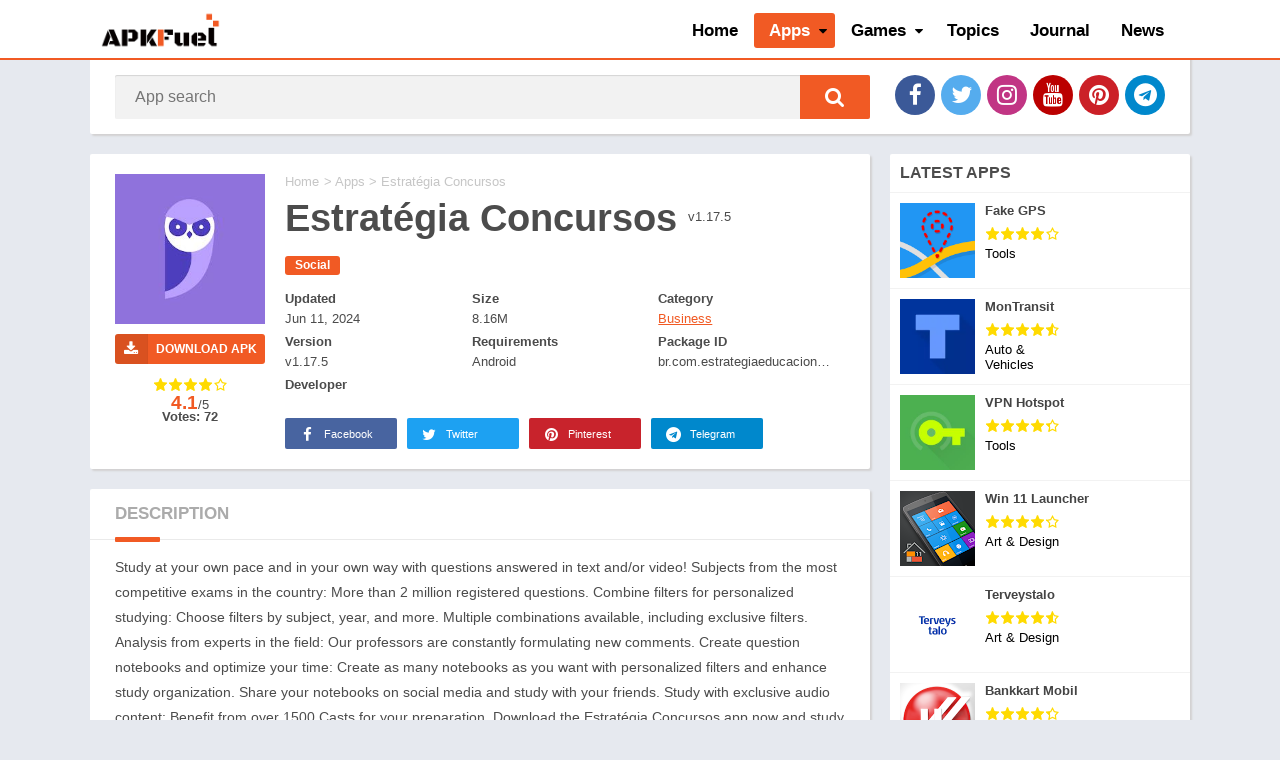

--- FILE ---
content_type: text/html; charset=UTF-8
request_url: https://apkfuel.com/apps/business/21740
body_size: 9615
content:
<!DOCTYPE html>
<html lang="en">
  <head>
    <meta charset="UTF-8" />
    <meta http-equiv="X-UA-Compatible" content="IE=edge" />
    <meta name="viewport" content="width=device-width, initial-scale=1" />
    <link rel="preload" href="https://apkfuel.com/public2/css/font-awesome.min.css" as="style" />
    <link type="text/css" rel="stylesheet" href="https://apkfuel.com/public2/css/font-awesome.min.css" />
    <title>Estratégia Concursos Android APK Download Free - APKFuel</title>
    <meta name="keywords" content="Estratégia Concursos Android APK Download Free" />
    <meta name="description" content="Study at your own pace and in your own way with questions answered in text and/or video! Subjects from the most competitive exams in the country: More than 2 million registered questions. Combine filters for personalized studying: Choose filters by subject, year, and more. Multiple combinations available, including exclusive filters. Analysis from experts in the field: Our professors are constantly formulating new comments. Create question notebooks and optimize your time: Create as many notebooks as you want with personalized filters and enhance study organization. Share your notebooks on social media and study with your friends. Study with exclusive audio content: Benefit from over 1500 Casts for your preparation. Download the Estratégia Concursos app now and study with the top-scorers in public exams in Brazil! If you want, contact us at contato@estrategiaconcursos.com.br." />
    <meta property="og:site_name" content="apkfuel.com" />
    <meta property="og:title" content="Estratégia Concursos Android APK Download Free- APKFuel" />
            <script type="da758c4e8d54de57a93c1e9d-text/javascript">var pdata = { "classify": "2", "type": "8", "dlink": "" }</script>

    <link rel="stylesheet" id="style-css" href="https://apkfuel.com/public2/css/game-detail.css" type="text/css" media="all" />
    <script type="da758c4e8d54de57a93c1e9d-text/javascript" src="https://apkfuel.com/public2/js/jquery1.9.1.min.js"></script>
    <meta property="og:url" content="https://apkfuel.com/apps/business/21740" />
    <meta property="og:type" content="website" />
    <meta name="renderer" content="webkit" />
    <link rel="preconnect" href="https://img.apkfuel.com">
    <link rel="dns-prefetch" href="https://img.apkfuel.com">
    <link rel="preconnect" href="https://www.googletagmanager.com">
    <link rel="dns-prefetch" href="https://www.googletagmanager.com">
    <link rel="preconnect" href="https://analytics.google.com">
    <link rel="dns-prefetch" href="https://analytics.google.com">
    <link rel="preload" href="https://apkfuel.com/public2/css/app.css" as="style" />
    <link rel="preload" href="https://apkfuel.com/public2/css/game-detail.css" as="style" />
    <link rel="preload" href="https://apkfuel.com/public2/js/jquery.min.js" as="script" />
    <link rel="canonical" href="https://apkfuel.com/apps/business/21740" />
    <link rel="alternate" href="https://apkfuel.com/apps/business/21740" hreflang="en" />
    <link rel="shortcut icon" href="https://apkfuel.com/public2/images/favicon.ico" />
    <script type="da758c4e8d54de57a93c1e9d-text/javascript">
        var BaseUrl = "https://apkfuel.com/";
        var base_url = "https://apkfuel.com/";
    </script>
    <script src="https://apkfuel.com/public2/js/jquery.min.js" type="da758c4e8d54de57a93c1e9d-text/javascript"></script>

    <script type="application/ld+json">
        {
            "@context": "http://schema.org",
            "@type": "WebSite",
            "name": "APKFuel",
            "url": "https://apkfuel.com/",
            "potentialAction": {
                "@type": "SearchAction",
                "target": "https://apkfuel.com/search?q={search_term_string}",
                "query-input": "required name=search_term_string"
            }
        }
    </script>
    <script async src="https://pagead2.googlesyndication.com/pagead/js/adsbygoogle.js?client=ca-pub-5172919023897490" crossorigin="anonymous" type="da758c4e8d54de57a93c1e9d-text/javascript"></script>    <script src="https://apkfuel.com/public2/js/LetterAvatar.js" type="da758c4e8d54de57a93c1e9d-text/javascript"></script>
    <script src="https://apkfuel.com/public2/js/detailIndex.js" type="da758c4e8d54de57a93c1e9d-text/javascript"></script>
    <script type="application/ld+json">
      {
        "@context": "https://schema.org",
        "@type": "BreadcrumbList",
        "itemListElement": [
          {
            "@type": "ListItem",
            "position": 1,
            "name": "Home",
            "item": "https://apkfuel.com"
          },
          {
            "@type": "ListItem",
            "position": 2,
            "name": "Apps",
            "item": "https://apkfuel.com/apps"
          },
          {
            "@type": "ListItem",
            "position": 3,
            "name": "Estratégia Concursos",
            "item": "https://apkfuel.com/apps/business/21740"
          }
        ]
      }
    </script>
    <script type="application/ld+json">
      {
        "@context": "http://schema.org",
        "@type": "MobileApplication",
        "name": "Estratégia Concursos",
        "image": "https://img.apkfuel.com/upload/202404/10/56c570cu4gLdBrs.jpg",
        "datePublished": "2024-06-11",
        "applicationCategory": "Productivity",
        "operatingSystem": "Android",
        "screenshot": "https://img.apkfuel.com/upload/202406/11/7bdedlih4DPcVEb.jpg",
        "softwareVersion": "1.17.5",
        "aggregateRating": {
          "@type": "AggregateRating",
          "ratingValue": "4.1",
          "ratingCount": "72"
        },
        "offers": {
          "@type": "Offer",
          "price": "0.00",
          "priceCurrency": "USD"
        }
      }
    </script>
    <style>
      html a,
      html #header nav .menu > li.menu-item-has-children > .sub-menu::before,
      html .section .bloque-blog a.title:hover,
      html .section.blog .bloques li a.title:hover,
      html .aplication-single .box .entry a,
      html .aplication-single .box .box-content a,
      html .aplication-page .box .entry a,
      html .aplication-single .rating-average b,
      html .ratingBoxMovil .rating-average b,
      html #comments ol.comment-list .comment .comment-body .reply a,
      html .aplication-single .data-app span a,
      html .section .bloque-app-second .title:hover,
      html #wp-calendar td a,
      html .relacionados .bloque-app a:hover .title,
      html .trackback a,
      html .pingback a,
      html .pxtd h3 i,
      html .spinvt .snt {
        color: #f15a24;
      }
      html #header nav ul li.current-menu-item a,
      html #header nav .menu > li > a::before,
      html #header nav .menu > li.beforeactive > a::before,
      html #menu-mobile ul li a:hover,
      html body.nav_res #header nav ul.menu.active li a:hover,
      html body.nav_res #header nav ul.menu.active li a:hover i::before,
      html #subheader #searchBox form button,
      html #subheader.np #searchBox form button,
      html #subheader .np .social li a,
      html .pagination .page-numbers.current,
      html .pagination a.page-numbers:hover,
      html .section.blog .pagination .page-numbers.current,
      html .section.blog .pagination a.page-numbers:hover,
      html .section.blog .bloques li .excerpt .readmore a,
      html .section a.more,
      html .aplication-single .s2 .meta-cats a,
      html .downloadAPK:not(.danv):not(.t),
      html .aplication-single .readmore,
      html .aplication-single .etiquetas a,
      html .aplication-single .box h2.box-title::after,
      html .aplication-single .box h3.box-title::after,
      html .aplication-page .box h1.box-title::after,
      html h1.box-title::after,
      html .box #reply-title::after,
      html .box .comments-title::after,
      html #slideimages .si-prev i,
      html #slideimages .si-next i,
      html #comments input[type="submit"],
      html .widget.widget_tag_cloud a,
      html .widget .search-form input[type="submit"],
      html .widget .wp-block-search .wp-block-search__button,
      html main .error404 form button,
      html .ratingBoxMovil button,
      html #slideimages .px-prev i,
      html #slideimages .px-next i,
      html .section.blog .pagination .current,
      html .section.blog .pagination a:hover,
      html #box-report input[type="submit"],
      #main-site .error404 form button,
      html .section .bloque-app a::after,
      html .bld_,
      html #backtotop,
      html #dasl:not([disabled]),
      html .sdl-bar div {
        background: #f15a24;
      }
      html ::-webkit-scrollbar-thumb {
        background: #f15a24;
      }
      html #header,
      html #header nav .menu > li.menu-item-has-children > .sub-menu::before,
      html #subheader,
      html .section .bloque-app a::before,
      html .section .bloque-app-second,
      html #footer,
      html .bld_ico,
      html .bloque-blog,
      html .spinvt .snv {
        border-color: #f15a24;
      }
      html .loading {
        border-top-color: #f15a24;
      }
      html .section .bloque-app .px-postmeta {
        border-bottom-color: #f15a24;
      }
      html .spinvt .snv {
        border-right-color: transparent;
      }
      html .loading,
      html .g-recaptcha::before {
        border-top-color: #f15a24;
      }
    </style>
  </head>
  <body
    class="single"
  >

    <style>
    #header nav a{
        font-size: 17px!important;
    }
</style>
<div class="wrapper-page">
    <div id="menu-mobile" style="display:none;">
        <ul id="menu-main-menue" class="menu">
            <li  class="menu-item  ">
                <a href="/">Home</a>
            </li>
            <li  class="menu-item  current-menu-item menu-item-has-children "><a href="/apps" aria-current="page">Apps</a>
                <ul class="sub-menu">
                                        <li class="menu-item  "><a href="/apps/art_and_design/12-1-1">Art & Design</a></li>
                                        <li class="menu-item  "><a href="/apps/auto_and_vehicles/7-1-1">Auto & Vehicles</a></li>
                                        <li class="menu-item  "><a href="/apps/beauty/7-1-1">Beauty</a></li>
                                        <li class="menu-item  "><a href="/apps/books_and_reference/9-1-1">Books & Reference</a></li>
                                        <li class="menu-item  "><a href="/apps/business/8-1-1">Business</a></li>
                                        <li class="menu-item  "><a href="/apps/comics/9-1-1">Comics</a></li>
                                        <li class="menu-item  "><a href="/apps/communication/1-1-1">Communication</a></li>
                                        <li class="menu-item  "><a href="/apps/dating/1-1-1">Dating</a></li>
                                        <li class="menu-item  "><a href="/apps/education/12-1-1">Education</a></li>
                                        <li class="menu-item  "><a href="/apps/entertainment/12-1-1">Entertainment</a></li>
                                        <li class="menu-item  "><a href="/apps/events/12-1-1">Events</a></li>
                                        <li class="menu-item  "><a href="/apps/finance/13-1-1">Finance</a></li>
                                        <li class="menu-item  "><a href="/apps/food_and_drink/7-1-1">Food & Drink</a></li>
                                        <li class="menu-item  "><a href="/apps/health_and_fitness/7-1-1">Health & Fitness</a></li>
                                        <li class="menu-item  "><a href="/apps/house_and_home/7-1-1">House & Home</a></li>
                                        <li class="menu-item  "><a href="/apps/libraries_and_demo/8-1-1">Libraries & Demo</a></li>
                                        <li class="menu-item  "><a href="/apps/lifestyle/7-1-1">Lifestyle</a></li>
                                        <li class="menu-item  "><a href="/apps/maps_and_navigation/5-1-1">Maps & Navigation</a></li>
                                        <li class="menu-item  "><a href="/apps/medical/7-1-1">Medical</a></li>
                                        <li class="menu-item  "><a href="/apps/music_and_audio/6-1-1">Music & Audio</a></li>
                                        <li class="menu-item  "><a href="/apps/editor/6-1-1">Editor's Choice</a></li>
                                        <li class="menu-item  "><a href="/apps/news_and_magazines/9-1-1">News & Magazines</a></li>
                                        <li class="menu-item  "><a href="/apps/parenting/12-1-1">Parenting</a></li>
                                        <li class="menu-item  "><a href="/apps/personalization/4-1-1">Personalization</a></li>
                                        <li class="menu-item  "><a href="/apps/photography/10-1-1">Photography</a></li>
                                        <li class="menu-item  "><a href="/apps/productivity/8-1-1">Productivity</a></li>
                                        <li class="menu-item  "><a href="/apps/shopping/11-1-1">Shopping</a></li>
                                        <li class="menu-item  "><a href="/apps/social/1-1-1">Social</a></li>
                                        <li class="menu-item  "><a href="/apps/sports/7-1-1">Sports</a></li>
                                        <li class="menu-item  "><a href="/apps/tools/2-1-1">Tools</a></li>
                                        <li class="menu-item  "><a href="/apps/travel_and_local/5-1-1">Travel & Local</a></li>
                                        <li class="menu-item  "><a href="/apps/weather/7-1-1">Weather</a></li>
                                        <li class="menu-item  "><a href="/apps/video_players_and_editors/6-1-1">Video Players & Editors</a></li>
                                    </ul>
            </li>
            <li  class="menu-item  menu-item-has-children "><a href="/games">Games</a>
                <ul class="sub-menu">
                                        <li class="menu-item  "><a href="/games/action/2-1-1">Action</a></li>
                                        <li class="menu-item  "><a href="/games/adventure/4-1-1">Adventure</a></li>
                                        <li class="menu-item  "><a href="/games/arcade/3-1-1">Arcade</a></li>
                                        <li class="menu-item  "><a href="/games/board/6-1-1">Board</a></li>
                                        <li class="menu-item  "><a href="/games/card/6-1-1">Card</a></li>
                                        <li class="menu-item  "><a href="/games/casino/6-1-1">Casino</a></li>
                                        <li class="menu-item  "><a href="/games/casual/11-1-1">Casual</a></li>
                                        <li class="menu-item  "><a href="/games/educational/3-1-1">Educational</a></li>
                                        <li class="menu-item  "><a href="/games/music/7-1-1">Music</a></li>
                                        <li class="menu-item  "><a href="/games/word/3-1-1">Word</a></li>
                                        <li class="menu-item  "><a href="/games/popular_games/3-1-1">Popular Games</a></li>
                                        <li class="menu-item  "><a href="/games/puzzle/3-1-1">Puzzle</a></li>
                                        <li class="menu-item  "><a href="/games/racing/9-1-1">Racing</a></li>
                                        <li class="menu-item  "><a href="/games/role_playing/1-1-1">Role Playing</a></li>
                                        <li class="menu-item  "><a href="/games/simulation/8-1-1">Simulation</a></li>
                                        <li class="menu-item  "><a href="/games/strategy/5-1-1">Strategy</a></li>
                                        <li class="menu-item  "><a href="/games/trivia/3-1-1">Trivia</a></li>
                                    </ul>
            </li>

            <li  class="menu-item  ">
                <a href="/topic">Topics</a>
            </li>

                        <li  class="menu-item  ">
                <a href="https://apkfuel.com/journal/">Journal</a>
            </li>
                        <li class="menu-item   "><a href="/news">News</a></li>

            <li>
                <ul class="social">
                    <li>
                        <a href="https://facebook.com/apkfuel/" class="facebook" title="Facebook" target="_blank" rel="nofollow">
                            <i class="fa fa-facebook" aria-hidden="true"></i>
                        </a>
                    </li>
                    <li>
                        <a href="https://twitter.com/apkfuel" class="twitter" title="Twitter" target="_blank" rel="nofollow">
                            <i class="fa fa-twitter" aria-hidden="true"></i>
                        </a>
                    </li>
                    <li>
                        <a href="#" class="instagram" title="Instagram" target="_blank" rel="nofollow">
                            <i class="fa fa-instagram" aria-hidden="true"></i>
                        </a>
                    </li>
                    <li>
                        <a href="https://www.youtube.com/c/APKFuel" class="youtube" title="YouTube" target="_blank" rel="nofollow"><i class="fa fa-youtube" aria-hidden="true"></i>
                        </a>
                    </li>
                    <li>
                        <a href="https://www.pinterest.com/APKFuel_Dot_Com/" class="pinterest" title="Pinterest" target="_blank" rel="nofollow">
                            <i class="fa fa-pinterest" aria-hidden="true"></i>
                        </a>
                    </li>
                    <li>
                        <a href="#" class="telegram" title="Telegram" target="_blank" rel="nofollow">
                            <i class="fa fa-telegram" aria-hidden="true"></i>
                        </a>
                    </li>
                </ul>
            </li>
        </ul>
    </div>
    <div class="wrapper-inside">
        <header id="header">
            <div class="container">
                <div class="logo">
                    <a href="https://apkfuel.com"><img src="https://apkfuel.com/public2/images/APKFuel-Logo.png" alt="APKFuel" width="272" height="90"></a>
                </div>
                <nav class="menu-main-menue-container">
                    <div class="menu-open"><i class="fa fa-bars" aria-hidden="true"></i></div>
                    <ul  class="menu">
                        <li class="menu-item    menu-item-home "><a href="/">Home</a></li>
                        <li class="menu-item  current-menu-item  menu-item-has-children "><a href="/apps" aria-current="page">Apps</a>
                            <ul class="sub-menu">
                                                                <li class="menu-item  "><a href="/apps/art_and_design/12-1-1">Art & Design</a></li>
                                                                <li class="menu-item  "><a href="/apps/auto_and_vehicles/7-1-1">Auto & Vehicles</a></li>
                                                                <li class="menu-item  "><a href="/apps/beauty/7-1-1">Beauty</a></li>
                                                                <li class="menu-item  "><a href="/apps/books_and_reference/9-1-1">Books & Reference</a></li>
                                                                <li class="menu-item  "><a href="/apps/business/8-1-1">Business</a></li>
                                                                <li class="menu-item  "><a href="/apps/comics/9-1-1">Comics</a></li>
                                                                <li class="menu-item  "><a href="/apps/communication/1-1-1">Communication</a></li>
                                                                <li class="menu-item  "><a href="/apps/dating/1-1-1">Dating</a></li>
                                                                <li class="menu-item  "><a href="/apps/education/12-1-1">Education</a></li>
                                                                <li class="menu-item  "><a href="/apps/entertainment/12-1-1">Entertainment</a></li>
                                                                <li class="menu-item  "><a href="/apps/events/12-1-1">Events</a></li>
                                                                <li class="menu-item  "><a href="/apps/finance/13-1-1">Finance</a></li>
                                                                <li class="menu-item  "><a href="/apps/food_and_drink/7-1-1">Food & Drink</a></li>
                                                                <li class="menu-item  "><a href="/apps/health_and_fitness/7-1-1">Health & Fitness</a></li>
                                                                <li class="menu-item  "><a href="/apps/house_and_home/7-1-1">House & Home</a></li>
                                                                <li class="menu-item  "><a href="/apps/libraries_and_demo/8-1-1">Libraries & Demo</a></li>
                                                                <li class="menu-item  "><a href="/apps/lifestyle/7-1-1">Lifestyle</a></li>
                                                                <li class="menu-item  "><a href="/apps/maps_and_navigation/5-1-1">Maps & Navigation</a></li>
                                                                <li class="menu-item  "><a href="/apps/medical/7-1-1">Medical</a></li>
                                                                <li class="menu-item  "><a href="/apps/music_and_audio/6-1-1">Music & Audio</a></li>
                                                                <li class="menu-item  "><a href="/apps/editor/6-1-1">Editor's Choice</a></li>
                                                                <li class="menu-item  "><a href="/apps/news_and_magazines/9-1-1">News & Magazines</a></li>
                                                                <li class="menu-item  "><a href="/apps/parenting/12-1-1">Parenting</a></li>
                                                                <li class="menu-item  "><a href="/apps/personalization/4-1-1">Personalization</a></li>
                                                                <li class="menu-item  "><a href="/apps/photography/10-1-1">Photography</a></li>
                                                                <li class="menu-item  "><a href="/apps/productivity/8-1-1">Productivity</a></li>
                                                                <li class="menu-item  "><a href="/apps/shopping/11-1-1">Shopping</a></li>
                                                                <li class="menu-item  "><a href="/apps/social/1-1-1">Social</a></li>
                                                                <li class="menu-item  "><a href="/apps/sports/7-1-1">Sports</a></li>
                                                                <li class="menu-item  "><a href="/apps/tools/2-1-1">Tools</a></li>
                                                                <li class="menu-item  "><a href="/apps/travel_and_local/5-1-1">Travel & Local</a></li>
                                                                <li class="menu-item  "><a href="/apps/weather/7-1-1">Weather</a></li>
                                                                <li class="menu-item  "><a href="/apps/video_players_and_editors/6-1-1">Video Players & Editors</a></li>
                                                            </ul>
                        </li>
                        <li class="menu-item   menu-item-has-children ">
                            <a href="/games">Games</a>
                            <ul class="sub-menu">
                                                                <li class="menu-item  "><a href="/games/action/2-1-1">Action</a></li>
                                                                <li class="menu-item  "><a href="/games/adventure/4-1-1">Adventure</a></li>
                                                                <li class="menu-item  "><a href="/games/arcade/3-1-1">Arcade</a></li>
                                                                <li class="menu-item  "><a href="/games/board/6-1-1">Board</a></li>
                                                                <li class="menu-item  "><a href="/games/card/6-1-1">Card</a></li>
                                                                <li class="menu-item  "><a href="/games/casino/6-1-1">Casino</a></li>
                                                                <li class="menu-item  "><a href="/games/casual/11-1-1">Casual</a></li>
                                                                <li class="menu-item  "><a href="/games/educational/3-1-1">Educational</a></li>
                                                                <li class="menu-item  "><a href="/games/music/7-1-1">Music</a></li>
                                                                <li class="menu-item  "><a href="/games/word/3-1-1">Word</a></li>
                                                                <li class="menu-item  "><a href="/games/popular_games/3-1-1">Popular Games</a></li>
                                                                <li class="menu-item  "><a href="/games/puzzle/3-1-1">Puzzle</a></li>
                                                                <li class="menu-item  "><a href="/games/racing/9-1-1">Racing</a></li>
                                                                <li class="menu-item  "><a href="/games/role_playing/1-1-1">Role Playing</a></li>
                                                                <li class="menu-item  "><a href="/games/simulation/8-1-1">Simulation</a></li>
                                                                <li class="menu-item  "><a href="/games/strategy/5-1-1">Strategy</a></li>
                                                                <li class="menu-item  "><a href="/games/trivia/3-1-1">Trivia</a></li>
                                                            </ul>
                        </li>
                        <li class="menu-item   "><a href="/topic">Topics</a></li>
                           <li class="menu-item  "><a href="https://apkfuel.com/journal/">Journal</a></li>                        <li class="menu-item   "><a href="/news">News</a></li>

                    </ul>
                </nav>
            </div>
        </header>

        <div id="subheader" class="np">
            <div id="searchBox">
                <form action="https://apkfuel.com/search">
                    <input type="text" name="q" placeholder="App search" required autocomplete="off" id="sbinput">
                    <button type="submit" role="button" aria-label="Search" title="App search"><i class="fa fa-search" aria-hidden="true"></i></button>
                </form>
                <ul></ul>
            </div>
            <ul class="social">
                <li>
                    <a href="https://facebook.com/apkfuel/" class="facebook" title="Facebook" target="_blank" rel="nofollow">
                        <i class="fa fa-facebook" aria-hidden="true"></i>
                    </a>
                </li>
                <li>
                    <a href="https://twitter.com/apkfuel" class="twitter" title="Twitter" target="_blank" rel="nofollow">
                        <i class="fa fa-twitter" aria-hidden="true"></i>
                    </a>
                </li>
                <li>
                    <a href="#" class="instagram" title="Instagram" target="_blank" rel="nofollow">
                        <i class="fa fa-instagram" aria-hidden="true"></i>
                    </a>
                </li>
                <li>
                    <a href="https://www.youtube.com/c/APKFuel" class="youtube" title="YouTube" target="_blank" rel="nofollow">
                        <i class="fa fa-youtube" aria-hidden="true"></i>
                    </a>
                </li>
                <li>
                    <a href="https://www.pinterest.com/APKFuel_Dot_Com/" class="pinterest" title="Pinterest" target="_blank" rel="nofollow">
                        <i class="fa fa-pinterest" aria-hidden="true"></i>
                    </a>
                </li>
                <li>
                    <a href="#" class="telegram" title="Telegram" target="_blank" rel="nofollow">
                        <i class="fa fa-telegram" aria-hidden="true"></i>
                    </a>
                </li>
            </ul>
        </div>    <input type="hidden" id="base_url" value="https://apkfuel.com/">
    <input type="hidden" id="id" value="21740">
    <input type="hidden" id="type" value="game">

    <main id="main-site">
      <div class="container">
        <div class="aplication-single">
          <div class="box">
            <div class="right s2">
              <ol id="breadcrumbs">
                <li><a href="https://apkfuel.com/" >Home</a></li>
                &gt;
                <a href="https://apkfuel.com/apps"  target="_blank">
                                      Apps                                  </a>
                &gt;
                Estratégia Concursos              </ol>
              <h1 class="box-title">
                Estratégia Concursos              </h1>

                v1.17.5
              <div class="clear"></div>

              <div class="meta-cats">
                <ul class="post-categories">
                                    <li>
                    <a href="https://apkfuel.com/topic/26"
                      >Social                    </a>
                  </li>
                                  </ul>
              </div>

              <!--<div class="descripcion">-->
                <!--Study at your own pace and in your own way with questions answered in text and/or video! Subjects from the most competitive exams in the country: More than 2 million registered questions. Combine filters for personalized studying: Choose filters by subject, year, and more. Multiple combinations available, including exclusive filters. Analysis from experts in the field: Our professors are constantly formulating new comments. Create question notebooks and optimize your time: Create as many notebooks as you want with personalized filters and enhance study organization. Share your notebooks on social media and study with your friends. Study with exclusive audio content: Benefit from over 1500 Casts for your preparation. Download the Estratégia Concursos app now and study with the top-scorers in public exams in Brazil! If you want, contact us at contato@estrategiaconcursos.com.br.-->
              <!--</div>-->
            </div>
            <div class="left s1">
              <div class="bloque-imagen">
                <div
                  class="image-single"
                  style="background-image: url('https://img.apkfuel.com/upload/202404/10/56c570cu4gLdBrs.jpg')"
                  title="Estratégia Concursos APK"
                >

                </div>
              </div>

              <!--<div class="downlinks downloadAPK" data-appid="21740" data-appname="Estratégia Concursos"  data-url="https://apkfuel.com/">-->
              <!--<a href="javascript:;" class="android" style="display:none;"><i></i>-->
              <!--Download for Android-->
              <!--</a>-->
              <!--<a href="javascript:;" class="ios" style="display:none;"><i></i>-->
              <!--Download for iOS-->
              <!--</a>-->
              <!--<a href="javascript:;" class="pc" style="display:none;"><i></i>-->
              <!---->
              <!--</a>-->
              <!--<a href="javascript:;" class="no" style="display:none;">-->
              <!--No download yet-->
              <!--&gt;-->
              <!--</a>-->

              <!--</div>-->

              <a
                data-appid="21740"
                data-url="https://apkfuel.com/"
                href="https://apkfuel.com/downloads/21740"
                class="downloadAPK"
                rel="nofollow"
                title="Download APK"
                ><i class="fa fa-download"></i
                >DOWNLOAD APK              </a>

              <div class="box-rating" >
                <span class="rating">
                  <span class="ratings-click" title="">
                    <span class="rating-click r1" data-count="1"></span>
                    <span class="rating-click r2" data-count="2"></span>
                    <span class="rating-click r3" data-count="3"></span>
                    <span class="rating-click r4" data-count="4"></span>
                    <span class="rating-click r5" data-count="5"></span>
                  </span>
                  <span class="stars" style="width:82%"></span>
                  <span class="rating-average"><b>4.1</b>/5</span>
                </span>
                <span class="rating-text">Votes: 72</span>
                <!-- 总评分数 -->
              </div>
            </div>
            <div class="right s2">
              <div class="box-data-app">
                <div class="left data-app">
                  <span><b>Updated</b><br />Jun 11, 2024</span>
                  <span><b>Size</b><br />8.16M</span>
                  <span><b> Category</b><br /><a href="https://apkfuel.com/apps/business/8-1-1">Business</a></span>
                  <!--<span><b>Tags</b><br />Social</span>-->
                  <span><b>Version</b><br />v1.17.5</span>
                  <span><b>Requirements</b><br />Android </span>
                  <span><b>Package ID</b><br />br.com.estrategiaeducacional.concursos</span>                  <span><b>Developer</b><br /></span>
                  <!--<span><b>Votes</b><br />72</span>-->
                  <!--<span><b>Language</b><br />English</span>-->
                </div>
              </div>
            </div>
            <div class="right s2 box-social">
              <ul class="botones_sociales color">
                <li>
                  <a
                    href="javascript:void(0)"
                    data-href="http://www.facebook.com/sharer/sharer.php?u=https://apkfuel.com/mad-survivor-arid-warfire-latest-version-android-apk-download-now/"
                    data-width="700"
                    data-height="550"
                    class="facebook"
                    rel="nofollow"
                    ><i class="fa fa-facebook" aria-hidden="true"></i>
                    Facebook</a
                  >
                </li>
                <li>
                  <a
                    href="javascript:void(0)"
                    data-href="http://www.twitter.com/share?url=Mad Survivor: Arid Warfire Latest Version Android APK &#8211; Download Now: https://apkfuel.com/mad-survivor-arid-warfire-latest-version-android-apk-download-now/"
                    data-width="645"
                    data-height="573"
                    class="twitter"
                    rel="nofollow"
                    ><i class="fa fa-twitter" aria-hidden="true"></i> Twitter</a
                  >
                </li>
                <li>
                  <a
                    href="javascript:void(0)"
                    data-href="http://pinterest.com/pin/create/button/?url=https://apkfuel.com/mad-survivor-arid-warfire-latest-version-android-apk-download-now/"
                    data-width="770"
                    data-height="573"
                    class="pinterest"
                    rel="nofollow"
                    ><i class="fa fa-pinterest" aria-hidden="true"></i>
                    Pinterest</a
                  >
                </li>
                <li class="tg">
                  <a
                    href="tg://msg_url?url=https://apkfuel.com/mad-survivor-arid-warfire-latest-version-android-apk-download-now/"
                    class="telegram"
                    rel="nofollow"
                    ><i class="fa fa-telegram" aria-hidden="true"></i>
                    Telegram</a
                  >
                </li>
                <li class="ws">
                  <a
                    href="whatsapp://send?text=Mad+Survivor%3A+Arid+Warfire+Latest+Version+Android+APK+%26%238211%3B+Download+Now%3A+https%3A%2F%2Fapkfuel.com%2Fmad-survivor-arid-warfire-latest-version-android-apk-download-now%2F"
                    data-action="share/whatsapp/share"
                    class="whatsapp"
                    rel="nofollow"
                    ><i class="fa fa-whatsapp" aria-hidden="true"></i>
                    Whatsapp</a
                  >
                </li>
              </ul>
            </div>
          </div>
          <div id="box-report" class="box">
            <div class="box-content">
              <a href="javascript:void(0)" class="close-report"
                ><i class="fa fa-close"></i
              ></a>
              <div class="br-title">Report this app</div>
              <form>
                <label
                  ><input
                    type="radio"
                    name="report-opt"
                    value="1"
                    checked
                    required
                  />
                  <span>Download links do not work</span></label
                ><label
                  ><input type="radio" name="report-opt" value="2" />
                  <span>There is a new version</span></label
                ><label
                  ><input type="radio" name="report-opt" value="3" />
                  <span>Others</span></label
                >
                <p>
                  <textarea
                    placeholder="Detail report (Optional)"
                    name="report-details"
                    spellcheck="off"
                  ></textarea>
                </p>
                <p>
                  <input
                    type="email"
                    name="report-email"
                    required
                    spellcheck="off"
                    placeholder="Email *"
                    style="width: 100%"
                  />
                </p>
                <p style="margin-bottom: 0">
                  <input type="submit" class="br-submit" value="Report" />
                </p>
              </form>
            </div>
          </div>

          <div id="descripcion" class="box">
            <h2 class="box-title">DESCRIPTION</h2>
            <div class="entry">
              <div class="entry-limit">
                <p>Study at your own pace and in your own way with questions answered in text and/or video! Subjects from the most competitive exams in the country: More than 2 million registered questions. Combine filters for personalized studying: Choose filters by subject, year, and more. Multiple combinations available, including exclusive filters. Analysis from experts in the field: Our professors are constantly formulating new comments. Create question notebooks and optimize your time: Create as many notebooks as you want with personalized filters and enhance study organization. Share your notebooks on social media and study with your friends. Study with exclusive audio content: Benefit from over 1500 Casts for your preparation. Download the Estratégia Concursos app now and study with the top-scorers in public exams in Brazil! If you want, contact us at contato@estrategiaconcursos.com.br.</p>
<h3>Features of Estratégia Concursos:</h3>
<p>&gt; Study at your own pace: This app allows you to study in a way that suits your needs and schedule, ensuring maximum flexibility and convenience.</p>
<p>&gt; Text and video-based answers: Get access to a variety of study materials, including text-based explanations and video tutorials, to enhance your understanding of complex topics.</p>
<p>&gt; Wide range of subjects: With over 2 million registered questions, this app covers the most competitive exams in the country, ensuring you have access to a comprehensive study resource.</p>
<p>&gt; Personalized study filters: Customize your study experience by selecting filters based on subjects, years, and more. This app allows you to combine multiple filters, including exclusive exclusion filters, giving you tailored study materials.</p>
<p>&gt; Expert analysis: Benefit from insights provided by experienced teachers, who constantly formulate new comments and explanations to help you tackle challenging questions with confidence.</p>
<p>&gt; Organize your study materials: Create multiple question notebooks with personalized filters to maximize your study efficiency. Share your notebooks on social media and collaborate with friends, making studying a collaborative and enjoyable experience.</p>
<h3>Conclusion:</h3>
<p>Take control of your exam preparation with the Estratégia Concursos app. Join the ranks of top-scorers in public exams in Brazil by downloading the app today. For inquiries, reach out to us at contato@estrategiaconcursos.com.br and unlock your path to success.</p>              </div>
            </div>
          </div>
                    <div class="box imagenes">
            <h2 class="box-title">IMAGES</h2>
            <div
              id="slideimages"
              class="px-carousel"
              data-title="Mad Survivor: Arid Warfire Latest Version Android APK &#8211; Download Now"
            >
              <div class="px-carousel-nav disabled">
                <button
                  type="button"
                  class="px-prev disabled"
                  aria-label="Previous Page"
                >
                  <i class="fa fa-angle-left" aria-hidden="true"></i></button
                ><button
                  type="button"
                  class="px-next disabled"
                  aria-label="next page"
                >
                  <i class="fa fa-angle-right" aria-hidden="true"></i>
                </button>
              </div>
              <div class="px-carousel-wrapper">
                <div class="px-carousel-container">
                  
                  <div class="px-carousel-item">
                    <img
                      src="https://img.apkfuel.com/upload/202406/11/7bdedlih4DPcVEb.jpg"
                      width="100%"
                      height="100%"
                      data-big-src="https://img.apkfuel.com/upload/202406/11/7bdedlih4DPcVEb.jpg"
                      alt="Estratégia Concursos Screenshot 1"
                    />
                  </div>

                  
                  <div class="px-carousel-item">
                    <img
                      src="https://img.apkfuel.com/upload/202406/11/e7a924u3EFYMz7K.jpg"
                      width="100%"
                      height="100%"
                      data-big-src="https://img.apkfuel.com/upload/202406/11/e7a924u3EFYMz7K.jpg"
                      alt="Estratégia Concursos Screenshot 2"
                    />
                  </div>

                  
                  <div class="px-carousel-item">
                    <img
                      src="https://img.apkfuel.com/upload/202406/11/f137eOisnY48CJb.jpg"
                      width="100%"
                      height="100%"
                      data-big-src="https://img.apkfuel.com/upload/202406/11/f137eOisnY48CJb.jpg"
                      alt="Estratégia Concursos Screenshot 3"
                    />
                  </div>

                  
                  <div class="px-carousel-item">
                    <img
                      src="https://img.apkfuel.com/upload/202406/11/287872gYrz5u6ZC.jpg"
                      width="100%"
                      height="100%"
                      data-big-src="https://img.apkfuel.com/upload/202406/11/287872gYrz5u6ZC.jpg"
                      alt="Estratégia Concursos Screenshot 4"
                    />
                  </div>

                  
                  <div class="px-carousel-item">
                    <img
                      src="https://img.apkfuel.com/upload/202406/11/2a2aaLITgQ5k1iE.jpg"
                      width="100%"
                      height="100%"
                      data-big-src="https://img.apkfuel.com/upload/202406/11/2a2aaLITgQ5k1iE.jpg"
                      alt="Estratégia Concursos Screenshot 5"
                    />
                  </div>

                                  </div>
              </div>
            </div>
          </div>
                    
          <div class="box relacionados">
            <h2 class="box-title">RELATED APPS</h2>
            <div class="bloque-apps">
              
              <div class="bloque-app">
                <a href="https://apkfuel.com/apps/art_and_design/41546"
                   title="Graphic Design & Logo Maker"
                >

                  <div class="bloque-imagen">
                    <img
                      width="150"
                      height="150"
                      src="https://img.apkfuel.com/upload/202601/20/9d352jDy651ofch.webp"
                      class="attachment-thumbnail size-thumbnail wp-post-image"
                      alt="Graphic Design & Logo Maker APK"
                      decoding="async"
                      title="Graphic Design & Logo Maker  APK"
                    />
                  </div>
                  <span class="title">
                    Graphic Design & Logo Maker                  </span>
                  <!--<span class="developer">Graphic Design & Logo Maker Free Mobile APK Downloader</span>-->
                </a>
              </div>
              
              <div class="bloque-app">
                <a href="https://apkfuel.com/apps/communication/41533"
                   title="Write SMS by Voice"
                >

                  <div class="bloque-imagen">
                    <img
                      width="150"
                      height="150"
                      src="https://img.apkfuel.com/upload/202601/19/fe96fEuUp0bcXF3.webp"
                      class="attachment-thumbnail size-thumbnail wp-post-image"
                      alt="Write SMS by Voice APK"
                      decoding="async"
                      title="Write SMS by Voice  APK"
                    />
                  </div>
                  <span class="title">
                    Write SMS by Voice                  </span>
                  <!--<span class="developer">Write SMS by Voice Download Latest Android APK</span>-->
                </a>
              </div>
              
              <div class="bloque-app">
                <a href="https://apkfuel.com/apps/photography/41517"
                   title="Dazz Cam"
                >

                  <div class="bloque-imagen">
                    <img
                      width="150"
                      height="150"
                      src="https://img.apkfuel.com/upload/202601/21/ccceeoGU8ErQseu.webp"
                      class="attachment-thumbnail size-thumbnail wp-post-image"
                      alt="Dazz Cam APK"
                      decoding="async"
                      title="Dazz Cam  APK"
                    />
                  </div>
                  <span class="title">
                    Dazz Cam                  </span>
                  <!--<span class="developer">Dazz Cam Latest Free Android APK Download</span>-->
                </a>
              </div>
              
              <div class="bloque-app">
                <a href="https://apkfuel.com/apps/art_and_design/41513"
                   title="TJoke"
                >

                  <div class="bloque-imagen">
                    <img
                      width="150"
                      height="150"
                      src="https://img.apkfuel.com/upload/202601/21/435adBd2ZKX1Vkg.jpg"
                      class="attachment-thumbnail size-thumbnail wp-post-image"
                      alt="TJoke APK"
                      decoding="async"
                      title="TJoke  APK"
                    />
                  </div>
                  <span class="title">
                    TJoke                  </span>
                  <!--<span class="developer">TJoke Free Download for Mobile App</span>-->
                </a>
              </div>
              
              <div class="bloque-app">
                <a href="https://apkfuel.com/apps/music_and_audio/41512"
                   title="Lark Player"
                >

                  <div class="bloque-imagen">
                    <img
                      width="150"
                      height="150"
                      src="https://img.apkfuel.com/upload/202601/21/0757dZrKDsufBnM.webp"
                      class="attachment-thumbnail size-thumbnail wp-post-image"
                      alt="Lark Player APK"
                      decoding="async"
                      title="Lark Player  APK"
                    />
                  </div>
                  <span class="title">
                    Lark Player                  </span>
                  <!--<span class="developer">Lark Player Latest APK Download</span>-->
                </a>
              </div>
                          </div>
          </div>
                              <div class="box">

              <h2 class="box-title">Comment</h2>
              <ul class="review">
                                <li class="review-item">
                  <div class="review-avatar">
                    <!--  -->
                    <img src="" avatar />
                  </div>
                  <div class="review-info">
                    <div class="panel-user-info-top">Felipe Barbosa</div>

                    <div class="stars">
                      <span class="score" style="width: 85%; margin-top: 6px"></span>
                    </div>

                    <div class="panel-review-content">
                      Muito bom o app, porém poderia ter a opção de resolver os cadernos criados offline, baixando no próprio app.                    </div>
                    <div class="panel-review-time j-review-time" data-ctime="1662398996">
                      Jun 14, 2024 13:27:04                    </div>
                  </div>
                </li>
                                <li class="review-item">
                  <div class="review-avatar">
                    <!--  -->
                    <img src="" avatar />
                  </div>
                  <div class="review-info">
                    <div class="panel-user-info-top">Alex S. Marco</div>

                    <div class="stars">
                      <span class="score" style="width: 85%; margin-top: 6px"></span>
                    </div>

                    <div class="panel-review-content">
                      Que lixo, meus camaradas!                    </div>
                    <div class="panel-review-time j-review-time" data-ctime="1662398996">
                      Jun 14, 2024 12:29:02                    </div>
                  </div>
                </li>
                                <li class="review-item">
                  <div class="review-avatar">
                    <!--  -->
                    <img src="" avatar />
                  </div>
                  <div class="review-info">
                    <div class="panel-user-info-top">Fernando Mota</div>

                    <div class="stars">
                      <span class="score" style="width: 85%; margin-top: 6px"></span>
                    </div>

                    <div class="panel-review-content">
                      Melhor aplucativo de questoes do mercado!                    </div>
                    <div class="panel-review-time j-review-time" data-ctime="1662398996">
                      Jun 13, 2024 13:44:43                    </div>
                  </div>
                </li>
                                <li class="review-item">
                  <div class="review-avatar">
                    <!--  -->
                    <img src="" avatar />
                  </div>
                  <div class="review-info">
                    <div class="panel-user-info-top">Lucas Sant'Anna</div>

                    <div class="stars">
                      <span class="score" style="width: 85%; margin-top: 6px"></span>
                    </div>

                    <div class="panel-review-content">
                      Deveria ter acesso total à plataforma (vídeo aulas e PDFs). O player da plataforma quer e é acessível pelo navegador não é otimizado para celular, a tela desliga e a função de maximizar não funciona direito. Deveria ser otimizado para celular.                    </div>
                    <div class="panel-review-time j-review-time" data-ctime="1662398996">
                      Jun 13, 2024 13:09:37                    </div>
                  </div>
                </li>
                                <li class="review-item">
                  <div class="review-avatar">
                    <!--  -->
                    <img src="" avatar />
                  </div>
                  <div class="review-info">
                    <div class="panel-user-info-top">Natanael</div>

                    <div class="stars">
                      <span class="score" style="width: 85%; margin-top: 6px"></span>
                    </div>

                    <div class="panel-review-content">
                      Não faz o login                    </div>
                    <div class="panel-review-time j-review-time" data-ctime="1662398996">
                      Jun 13, 2024 12:44:25                    </div>
                  </div>
                </li>
                                <li class="review-item">
                  <div class="review-avatar">
                    <!--  -->
                    <img src="" avatar />
                  </div>
                  <div class="review-info">
                    <div class="panel-user-info-top">Rafael Passos</div>

                    <div class="stars">
                      <span class="score" style="width: 85%; margin-top: 6px"></span>
                    </div>

                    <div class="panel-review-content">
                      Nossa que app lindo ! Vai ajudar muito nos estudos !                    </div>
                    <div class="panel-review-time j-review-time" data-ctime="1662398996">
                      Jun 13, 2024 01:27:18                    </div>
                  </div>
                </li>
                
              </ul>

            </div>
                  </div>
        <div id="sidebar">
          <div
            id="ultimos_posts_widget-2"
            class="widget widget_ultimos_posts_widget"
          >
            <h2 class="widget-title">Latest Apps</h2>
            <div class="widget-content">
              <ul>
                                <li>
                  <a href="https://apkfuel.com/apps/tools/41556">


                    <div class="bghover"></div>
                    <div class="bloque-imagen w75">
                      <img
                        width="240"
                        height="240"
                        src="https://img.apkfuel.com/upload/202601/22/8f068S5tDGnifcE.webp"
                        class="attachment-miniatura size-miniatura wp-post-image"
                        alt="Fake GPS APK"
                        decoding="async"
                        title="Fake GPS APK"
                      />
                    </div>
                    <div class="s2">
                      <span class="title">Fake GPS</span>
                      <span class="developer"></span>
                      <div class="box-rating voted" >
                        <span class="rating">
                          <span class="stars" style="width:
                          80%"></span
                        >
                        <span class="sort">Tools</span>
                      </div>
                    </div>
                  </a>
                </li>

                                <li>
                  <a href="https://apkfuel.com/apps/auto_and_vehicles/41555">


                    <div class="bghover"></div>
                    <div class="bloque-imagen w75">
                      <img
                        width="240"
                        height="240"
                        src="https://img.apkfuel.com/upload/202601/22/5d1cfyTdbMGFEQv.webp"
                        class="attachment-miniatura size-miniatura wp-post-image"
                        alt="MonTransit APK"
                        decoding="async"
                        title="MonTransit APK"
                      />
                    </div>
                    <div class="s2">
                      <span class="title">MonTransit</span>
                      <span class="developer"></span>
                      <div class="box-rating voted" >
                        <span class="rating">
                          <span class="stars" style="width:
                          90%"></span
                        >
                        <span class="sort">Auto & Vehicles</span>
                      </div>
                    </div>
                  </a>
                </li>

                                <li>
                  <a href="https://apkfuel.com/apps/tools/41554">


                    <div class="bghover"></div>
                    <div class="bloque-imagen w75">
                      <img
                        width="240"
                        height="240"
                        src="https://img.apkfuel.com/upload/202601/23/aeb5aoKRknZbdm3.jpg"
                        class="attachment-miniatura size-miniatura wp-post-image"
                        alt="VPN Hotspot APK"
                        decoding="async"
                        title="VPN Hotspot APK"
                      />
                    </div>
                    <div class="s2">
                      <span class="title">VPN Hotspot</span>
                      <span class="developer"></span>
                      <div class="box-rating voted" >
                        <span class="rating">
                          <span class="stars" style="width:
                          86%"></span
                        >
                        <span class="sort">Tools</span>
                      </div>
                    </div>
                  </a>
                </li>

                                <li>
                  <a href="https://apkfuel.com/apps/art_and_design/41553">


                    <div class="bghover"></div>
                    <div class="bloque-imagen w75">
                      <img
                        width="240"
                        height="240"
                        src="https://img.apkfuel.com/upload/202601/22/c36a2NfMGWAuSoT.webp"
                        class="attachment-miniatura size-miniatura wp-post-image"
                        alt="Win 11 Launcher APK"
                        decoding="async"
                        title="Win 11 Launcher APK"
                      />
                    </div>
                    <div class="s2">
                      <span class="title">Win 11 Launcher</span>
                      <span class="developer"></span>
                      <div class="box-rating voted" >
                        <span class="rating">
                          <span class="stars" style="width:
                          82%"></span
                        >
                        <span class="sort">Art & Design</span>
                      </div>
                    </div>
                  </a>
                </li>

                                <li>
                  <a href="https://apkfuel.com/apps/art_and_design/41552">


                    <div class="bghover"></div>
                    <div class="bloque-imagen w75">
                      <img
                        width="240"
                        height="240"
                        src="https://img.apkfuel.com/upload/202601/23/c3160cWmb1wFNjU.webp"
                        class="attachment-miniatura size-miniatura wp-post-image"
                        alt="Terveystalo APK"
                        decoding="async"
                        title="Terveystalo APK"
                      />
                    </div>
                    <div class="s2">
                      <span class="title">Terveystalo</span>
                      <span class="developer"></span>
                      <div class="box-rating voted" >
                        <span class="rating">
                          <span class="stars" style="width:
                          90%"></span
                        >
                        <span class="sort">Art & Design</span>
                      </div>
                    </div>
                  </a>
                </li>

                                <li>
                  <a href="https://apkfuel.com/apps/finance/41551">


                    <div class="bghover"></div>
                    <div class="bloque-imagen w75">
                      <img
                        width="240"
                        height="240"
                        src="https://img.apkfuel.com/upload/202601/23/8f259Lf83nMhdKu.webp"
                        class="attachment-miniatura size-miniatura wp-post-image"
                        alt="Bankkart Mobil APK"
                        decoding="async"
                        title="Bankkart Mobil APK"
                      />
                    </div>
                    <div class="s2">
                      <span class="title">Bankkart Mobil</span>
                      <span class="developer"></span>
                      <div class="box-rating voted" >
                        <span class="rating">
                          <span class="stars" style="width:
                          86%"></span
                        >
                        <span class="sort">Finance</span>
                      </div>
                    </div>
                  </a>
                </li>

                              </ul>
            </div>
          </div>
        </div>
      </div>
    </main>

    <footer id="footer">
  <div class="container">
      <div class="footer-bottom">
          <div class="copy">© APKFuel Inc. Ltd. 2019 - 2026 - All copyright assets are the trademarks of their respective Company LLC. - <a href="https://apkfuel.com" target="_blank" rel="nofollow noopener">APKFuel</a>&nbsp;&nbsp;&nbsp;<a href="https://apkfuel.com/dmca">DMCA</a></div>
          <div style="color: #fff;font-size: 15px;line-height: 22px;">&nbsp;&nbsp;&nbsp;apkfuel@gmail.com</div>
      </div>    
  </div>
</footer>
</div>

</div>
<div id="backtotop" title="back to top"><i class="fa fa-angle-up"  ></i></div>

<script src="https://apkfuel.com/public2/js/index.js" type="da758c4e8d54de57a93c1e9d-text/javascript"></script>
<script async src="https://www.googletagmanager.com/gtag/js?id=G-5C43YXELVQ" type="da758c4e8d54de57a93c1e9d-text/javascript"></script>
<script type="da758c4e8d54de57a93c1e9d-text/javascript">
    window.dataLayer = window.dataLayer || [];
    function gtag(){dataLayer.push(arguments);}
    gtag('js', new Date());

    gtag('config', 'G-5C43YXELVQ');
</script>

<script src="/cdn-cgi/scripts/7d0fa10a/cloudflare-static/rocket-loader.min.js" data-cf-settings="da758c4e8d54de57a93c1e9d-|49" defer></script><script defer src="https://static.cloudflareinsights.com/beacon.min.js/vcd15cbe7772f49c399c6a5babf22c1241717689176015" integrity="sha512-ZpsOmlRQV6y907TI0dKBHq9Md29nnaEIPlkf84rnaERnq6zvWvPUqr2ft8M1aS28oN72PdrCzSjY4U6VaAw1EQ==" data-cf-beacon='{"version":"2024.11.0","token":"385890538f3a4ae1b3b0a33bf2c4ad06","r":1,"server_timing":{"name":{"cfCacheStatus":true,"cfEdge":true,"cfExtPri":true,"cfL4":true,"cfOrigin":true,"cfSpeedBrain":true},"location_startswith":null}}' crossorigin="anonymous"></script>
</body>
</html>  </body>
  <script type="da758c4e8d54de57a93c1e9d-text/javascript">
  $(document).ready(function() {
      $("a.downloadAPK").click(function(event) {
        var downloadUrl = $(this).attr("href"); 
        window.location.href = downloadUrl;
      });
  });
  </script>
</html>


--- FILE ---
content_type: text/html; charset=utf-8
request_url: https://www.google.com/recaptcha/api2/aframe
body_size: 265
content:
<!DOCTYPE HTML><html><head><meta http-equiv="content-type" content="text/html; charset=UTF-8"></head><body><script nonce="lTrlRvB_Pss2WWusHbgbSg">/** Anti-fraud and anti-abuse applications only. See google.com/recaptcha */ try{var clients={'sodar':'https://pagead2.googlesyndication.com/pagead/sodar?'};window.addEventListener("message",function(a){try{if(a.source===window.parent){var b=JSON.parse(a.data);var c=clients[b['id']];if(c){var d=document.createElement('img');d.src=c+b['params']+'&rc='+(localStorage.getItem("rc::a")?sessionStorage.getItem("rc::b"):"");window.document.body.appendChild(d);sessionStorage.setItem("rc::e",parseInt(sessionStorage.getItem("rc::e")||0)+1);localStorage.setItem("rc::h",'1769567377816');}}}catch(b){}});window.parent.postMessage("_grecaptcha_ready", "*");}catch(b){}</script></body></html>

--- FILE ---
content_type: application/javascript; charset=utf-8
request_url: https://apkfuel.com/public2/js/index.js
body_size: 5694
content:
"use strict";
var text_ = false;	
// var ajaxurl = "https://apkfuel.com/wp-admin/admin-ajax.php";
var text_votar = "Vote";
var text_votos = "Votes";
var text_leer_mas = "Read more";
var text_leer_menos = "Read less";
var text_de = "of";
// var text_reporte_gracias = "Thank you for sending us your report.";
var brpx = document.querySelector(".box-rating");
if (null !== brpx) {
  var l = localStorage.getItem("px_rating-" + brpx.dataset.postId);
  l && brpx.classList.add("voted");
}
if (!0 === text_) {
  var div = document.getElementsByClassName("entry-limit");
  if (div.length > 0) {
    var height_content = (div = div[0]).offsetHeight;
    height_content > 160 &&
      ((document.querySelectorAll(
        ".aplication-single #descripcion .entry"
      )[0].outerHTML +=
        '<a href="javascript:void(0)" class="readmore readdescripcion">' +
        text_leer_mas +
        "</a>"),
      (document.querySelectorAll(
        ".aplication-single #descripcion .entry"
      )[0].style.height = "160px"),
      document
        .querySelectorAll(".aplication-single #descripcion .entry")[0]
        .classList.add("limit"));
  }
}
function support_format_webp() {
  var e = document.createElement("canvas");
  return (
    !(!e.getContext || !e.getContext("2d")) &&
    0 == e.toDataURL("image/webp").indexOf("data:image/webp")
  );
}
!(function (e) {
  function t(t) {
    var a = e(window).height(),
      o = e(document).scrollTop(),
      n = e(".lazyload:not(.imgload)"),
      r = "data-src";
    if ((support_format_webp() && (r = "data-src-webp"), "scroll" == t))
      for (var i = 0; i < n.length; ++i) {
        var s = (p = n.eq(i)).offset().top;
        p.attr(r) || (r = "data-src");
        var c = p.attr(r),
          l = p.get(0);
        c &&
          ((l.src = c),
          l.setAttribute(r, ""),
          p.addClass("imgload"),
          p.parent().addClass("bi_ll_load"));
        var d = p.attr("data-bgsrc");
        l = p.get(0);
        d &&
          ((l.style.backgroundImage = "url('" + encodeURI(d) + "')"),
          l.setAttribute("data-bgsrc", ""),
          p.addClass("imgload"),
          p.parent().addClass("bi_ll_load"));
      }
    else
      for (i = 0; i < n.length; ++i) {
        s = (p = n.eq(i)).offset().top;
        if ((p.attr(r) || (r = "data-src"), o >= s - a - 150)) {
          (c = p.attr(r)), (l = p.get(0));
          c &&
            ((l.src = c),
            l.setAttribute(r, ""),
            p.addClass("imgload"),
            p.parent().addClass("bi_ll_load"));
          (d = p.attr("data-bgsrc")), (l = p.get(0));
          d &&
            ((l.style.backgroundImage = "url('" + encodeURI(d) + "')"),
            l.setAttribute("data-bgsrc", ""),
            p.addClass("imgload"),
            p.parent().addClass("bi_ll_load"));
        }
      }
    for (i = 0; i < n.length; ++i) {
      var p;
      o >= (s = (p = n.eq(i)).offset().top) - a &&
        (p.addClass("imgload"), p.parent().addClass("bi_ll_load"));
    }
  }
  t(),
    e(document).scroll(function (e) {
      t("scroll");
    }),
    e("#menu-mobile").show();
  var a, o, n, r;
  e("body").width();
  if (
    (e(".menu-open").on("click", function () {
      e("body").toggleClass("toggle-nav"),
        e(this).find("i").hasClass("fa-bars")
          ? e(this).find("i").attr("class", "fa fa-close")
          : e(this).find("i").attr("class", "fa fa-bars");
    }),
    e("#menu-mobile .menu-item-has-children > a").after(
      '<i class="fa fa-chevron-down"></i>'
    ),
    e(document).on(
      "click",
      "#menu-mobile .menu-item-has-children > a, #menu-mobile .menu-item-has-children > i",
      function (t) {
        t.preventDefault(),
          e(this).parent().find(".sub-menu:eq(0)").toggle(),
          e(this).parent().find("i:eq(0)").hasClass("fa-chevron-up")
            ? e(this)
                .parent()
                .find("i:eq(0)")
                .attr("class", "fa fa-chevron-down")
            : e(this)
                .parent()
                .find("i:eq(0)")
                .attr("class", "fa fa-chevron-up");
      }
    ),
    !0 === text_)
  ) {
    var i = 0;
    e(document).on(
      "click",
      ".aplication-single .readdescripcion",
      function (t) {
        t.preventDefault();
        var a = e(".entry-limit").outerHeight(),
          o = Math.ceil(e(".aplication-single #descripcion .entry").height());
        if (0 == i && 160 == o) {
          var n = e(window).scrollTop();
          e(".aplication-single #descripcion .entry")
            .css({ height: a })
            .removeClass("limit"),
            e("html, body").animate({ scrollTop: n }, 0),
            e(this).text(text_leer_menos),
            (i = 1);
        } else {
          var r = e("#descripcion").offset();
          e("html, body").animate({ scrollTop: r.top - 70 }, 0),
            e(".aplication-single #descripcion .entry")
              .css({ height: "160px" })
              .addClass("limit"),
            e(this).text(text_leer_mas),
            (i = 0);
        }
      }
    );
  }
  if (
    (e(document).on(
      "mouseover",
      ".box-rating:not(.voted):not(.movil) .ratings-click .rating-click",
      function () {
        e(this).parent().parent().find(".stars").addClass("hover");
        for (var t = e(this).data("count"), a = 1; a <= t; a++)
          e(".ratings-click .rating-click.r" + a).addClass("active");
      }
    ),
    e(document).on(
      "mouseout",
      ".box-rating:not(.voted):not(.movil) .ratings-click .rating-click",
      function () {
        e(this).parent().parent().find(".stars").removeClass("hover");
        for (var t = 1; t <= 5; t++)
          e(".ratings-click .rating-click.r" + t).removeClass("active");
      }
    ),
    e(document).on(
      "click",
      ".box-rating:not(.voted):not(.movil) .ratings-click .rating-click, .ratingBoxMovil .box-rating button",
      function () {
        var t = e(this).data("count");
        e(".box-rating:not(.voted)").append(
          '<div class="rating-loading"></div>'
        );
        var a = e(".box-rating:not(.voted)").data("post-id"),
          o = e.ajax({
            url: ajaxurl,
            type: "post",
            data: { action: "post_rating", post_id: a, rating_count: t },
          });
        o.done(function (o, n, r) {
          var i = e.parseJSON(o),
            s = 10 * i.average * 2;
          e(".box-rating:not(.voted) .rating-average b").text(i.average),
            e(".box-rating:not(.voted) .rating .stars").css("width", s + "%"),
            e(".box-rating:not(.voted) .rating-text span").text(i.users),
            e(".box-rating").addClass("voted"),
            e(".rating-loading").remove(),
            e(".ratingBoxMovil").remove(),
            localStorage.setItem("px_rating-" + a, t);
        }),
          o.fail(function (e, t, a) {
            console.error("The following error occurred: " + t, a);
          });
      }
    ),
    e(document).on(
      "click",
      ".aplication-single .box-rating.movil:not(.voted)",
      function () {
        var t = e(this).get(0).outerHTML;
        e(".wrapper-page").after('<div class="ratingBoxMovil">' + t + "</div>");
      }
    ),
    e(document).on(
      "click",
      ".ratingBoxMovil .box-rating .ratings-click .rating-click",
      function () {
        e(".ratingBoxMovil .box-rating button").remove(),
          e(this).parent().parent().find(".stars").addClass("hover");
        var t = e(this).data("count");
        e(
          ".ratingBoxMovil .box-rating .ratings-click .rating-click"
        ).removeClass("active");
        for (var a = 1; a <= t; a++)
          e(
            ".ratingBoxMovil .box-rating .ratings-click .rating-click.r" + a
          ).addClass("active");
        var o = e(this).data("count");
        e(".ratingBoxMovil .box-rating .rating-text").after(
          '<button data-count="' + o + '">' + text_votar + "</button>"
        );
      }
    ),
    e(document).on("click", ".ratingBoxMovil", function (t) {
      "ratingBoxMovil" == e(t.target).attr("class") &&
        e(".ratingBoxMovil").remove();
    }),
    e("#searchBox input[type=text]").on("click", function () {
      0 == e(this).val().length && e("#searchBox ul").html("");
    }),
    e("#searchBox input[type=text]").on(
      "keyup",
      ((o = function () {
        var o = e(this).val();
        e("#searchBox ul").show(),
          o.length >= 3
            ? (e("#searchBox form").addClass("wait"),
              (a = e.ajax({
                url: ajaxurl,
                type: "post",
                data: { action: "ajax_searchbox", searchtext: o },
              })).done(function (a, o, n) {
                var r = e.parseJSON(a);
                e("#searchBox ul").html(r),
                  e("#searchBox form").removeClass("wait"),
                  t();
              }),
              a.fail(function (t, a, o) {
                console.error("The following error occurred: " + a, o),
                  e("#searchBox form").removeClass("wait");
              }))
            : e("#searchBox ul").html("");
      }),
      (n = 500),
      (r = 0),
      function () {
        var e = this,
          t = arguments;
        clearTimeout(r),
          (r = setTimeout(function () {
            o.apply(e, t);
          }, n || 0));
      })
    ),
    e("body").on("click", function (t) {
      "sbinput" == t.target.id
        ? e("#searchBox ul").show()
        : e("#searchBox ul").hide();
    }),
    e(".botones_sociales li a").on("click", function () {
      var t = e(this).data("href");
      if (t) {
        var a = e(this).data("width"),
          o = e(this).data("height"),
          n = screen.width / 2 - a / 2,
          r = screen.height / 2 - o / 2;
        window.open(
          t,
          "social",
          "width=" +
            a +
            ",height=" +
            o +
            ",menubar=0,toolbar=0,directories=0,scrollbars=0,resizable=0,left=" +
            n +
            ",top=" +
            r
        );
      }
    }),
    e(document).on("click", ".downloadAPK", function (t) {

      if (-1 !== e(this).attr("href").indexOf("#download")) {
        t.preventDefault();
        var a = e("#download").offset();
        e("html, body").animate({ scrollTop: a.top - 100 }, 500);
      }
    }),
    e(".box.imagenes .px-carousel-item").length)
  )
    var s = e(".box.imagenes .px-carousel-item").length;
  function c(e, t) {
    "next" == t
      ? (e.parent().find(".item.active").index() + 1 == s - 1 &&
          e.parent().find(".bn.next").addClass("disabled"),
        e
          .parent()
          .find(".item.active")
          .fadeOut()
          .removeClass("active")
          .next()
          .fadeIn()
          .addClass("active"),
        e.parent().find(".bn.before").removeClass("disabled"))
      : "before" == t &&
        (0 == e.parent().find(".item.active").prev().index() &&
          e.parent().find(".bn.before").addClass("disabled"),
        e
          .parent()
          .find(".item.active")
          .fadeOut()
          .removeClass("active")
          .prev()
          .fadeIn()
          .addClass("active"),
        e.parent().find(".bn.next").removeClass("disabled"));
  }
  function l() {
    var t = e("#box-report form").find("input, textarea").serialize();
    e("#box-report .box-content form").after('<div class="loading"></div>'),
      e("#box-report .box-content form").remove();
    var a = e.ajax({
      url: ajaxurl,
      type: "post",
      data: { action: "app_report", serialized: t },
    });
    a.done(function (t, a, o) {
      1 == t
        ? (e("#box-report .loading").after(
            '<p style="text-align:center;">' + text_reporte_gracias + "</p>"
          ),
          e("#box-report .loading").remove())
        : (alert("Error"), location.reload());
    }),
      a.fail(function (e, t, a) {
        console.error("The following error occurred: " + t, a);
      });
  }
  e(document).on(
    "click",
    ".box.imagenes .px-carousel-container .px-carousel-item",
    function () {
      e(window) < 768 && e("html").addClass("nofixed"),
        e(".px-carousel-container").css({ overflow: "hidden" });
      var t = e(this).index(),
        a = e("#slideimages").data("title");
      e(".wrapper-page").after(
        '<div class="imageBox" style="display:none"><div class="px-carousel-container"></div></div>'
      );
      var o,
        n = e(".box.imagenes .px-carousel-container").get(0).outerHTML;
      e(n)
        .find(".px-carousel-item")
        .each(function (t, o) {
          var n = t,
            r = e(o);
          (r = (r = r.find("img").attr("src", e(r).find("img").data("big-src")))
            .parent()
            .html()),
            e(".imageBox .px-carousel-container").append(
              '<div class="item" style="display:none;">' +
                r +
                "<span>" +
                a +
                " " +
                (n + 1) +
                " " +
                text_de +
                " " +
                s +
                "</span></div>"
            );
        }),
        e(".imageBox .item:eq(" + t + ")")
          .show()
          .addClass("active"),
        e(".imageBox").prepend('<span class="close">&times;</span>'),
        e(".imageBox").prepend(
          '<span class="bn before"><i class="fa fa-angle-left" aria-hidden="true"></i></span>'
        ),
        e(".imageBox").append(
          '<span class="bn next"><i class="fa fa-angle-right" aria-hidden="true"></i></span>'
        ),
        t + 1 == s
          ? e(".imageBox").find(".bn.next").addClass("disabled")
          : t + 1 == 1 &&
            e(".imageBox").find(".bn.before").addClass("disabled"),
        e(".imageBox").fadeIn(),
        document
          .querySelector(".imageBox .px-carousel-container")
          .addEventListener(
            "touchstart",
            function (e) {
              o = e.touches[0].clientX;
            },
            { passive: !0 }
          ),
        document
          .querySelector(".imageBox .px-carousel-container")
          .addEventListener(
            "touchend",
            function (t) {
              var a = t.changedTouches[0].clientX;
              o - a < 0
                ? e(".imageBox .bn.before:not(.disabled)").stop().click()
                : e(".imageBox .bn.next:not(.disabled)").stop().click();
            },
            { passive: !0 }
          );
    }
  ),
    e(document).on("click", ".imageBox .bn.next:not(.disabled)", function () {
      c(e(this), "next");
    }),
    e(document).on("click", ".imageBox .bn.before:not(.disabled)", function () {
      c(e(this), "before");
    }),
    e(document).on("click", ".imageBox .close", function () {
      e("html").removeClass("nofixed"),
        e(".imageBox").fadeOut(500, function () {
          e(this).remove();
        });
    }),
    e(document).on(
      "click",
      ".imageBox .px-carousel-container, .imageBox .item",
      function (t) {
        ("item active" != e(t.target).attr("class") &&
          "px-carousel-container" != e(t.target).attr("class")) ||
          e(".imageBox .close").click();
      }
    ),
    e(".link-report a").on("click", function () {
      e("body").toggleClass("fixed"), e("#box-report").fadeIn();
    }),
    e(".close-report").on("click", function () {
      e("body").toggleClass("fixed"), e("#box-report").fadeOut();
    }),
    e(document).on("keyup", function (t) {
      "Escape" == t.key &&
        (e("#box-report").fadeOut(),
        e(".imageBox .close").click(),
        e("body.toggle-nav").removeClass("toggle-nav"),
        e(".menu-open i").attr("class", "fa fa-bars")),
        "ArrowRight" == t.key &&
          c(e(".imageBox .bn.next:not(.disabled)"), "next"),
        "ArrowLeft" == t.key &&
          c(e(".imageBox .bn.before:not(.disabled)"), "before");
    }),
    e(document).on("click", "#box-report", function (t) {
      "box-report" == e(t.target).attr("id") && e("#box-report").fadeOut();
    }),
    "undefined" != typeof recaptcha_site
      ? (e(document).on("click", ".link-report > a", function () {
          var e = document.getElementsByTagName("head")[0],
            t = document.createElement("script");
          (t.type = "text/javascript"),
            (t.src =
              "https://www.google.com/recaptcha/api.js?render=" +
              recaptcha_site),
            e.appendChild(t);
        }),
        e(document).on("submit", "#box-report form", function (t) {
          t.preventDefault(),
            "undefined" != typeof grecaptcha
              ? grecaptcha.ready(function () {
                  try {
                    grecaptcha
                      .execute(recaptcha_site, { action: "recaptcha_reports" })
                      .then(function (t) {
                        e("#box-report form").append(
                          '<input type="hidden" name="token" value="' + t + '">'
                        ),
                          e("#box-report form").append(
                            '<input type="hidden" name="action" value="recaptcha_reports">'
                          ),
                          l();
                      });
                  } catch (e) {
                    alert(e);
                  }
                })
              : alert("Error reCaptcha");
        }))
      : e(document).on("submit", "#box-report form", function (e) {
          e.preventDefault(), l();
        }),
    e(".iframeBoxVideo").on("click", function () {
      var t =
        '<iframe width="730" height="360" src="https://www.youtube.com/embed/' +
        e(this).data("id") +
        '" style="border:0; overflow:hidden;" allowfullscreen></iframe>';
      e(this).html(t);
    });
  var d = e(".px-carousel-container .px-carousel-item").length;
  let p = 0;
  p = b()
    ? parseInt(e(".px-carousel-item").css("margin-left"))
    : parseInt(e(".px-carousel-item").css("margin-right"));
  function u() {
    for (var t = 0, a = 0; a < d; a++)
      t +=
        a + 1 == d
          ? parseFloat(
              e(".px-carousel-container .px-carousel-item")
                [a].getBoundingClientRect()
                .width.toFixed(2)
            )
          : parseFloat(
              e(".px-carousel-container .px-carousel-item")
                [a].getBoundingClientRect()
                .width.toFixed(2)
            ) + p;
    var o = e(".px-carousel-wrapper").outerWidth();
    return (
      e(".px-carousel-container").css({ width: t + "px" }),
      e("#slideimages .px-carousel-item").css({ "max-width": o + "px" }),
      t
    );
  }
  function m() {
    for (var t = [0], a = 0, o = 0; o < d; o++)
      o > 0 &&
        (b(),
        (a +=
          parseFloat(
            e(".px-carousel-container .px-carousel-item")
              [o - 1].getBoundingClientRect()
              .width.toFixed(2)
          ) + p),
        t.push(a));
    return t;
  }
  function f(e) {
    var t = e.style.transform.split(/\w+\(|\);?/);
    return t[1] && t[1].length ? parseFloat(t[1].split(/px,\s?/g)[0]) : [];
  }
  if (
    (e(".px-carousel-container").css({
      "min-width": +e(".px-carousel-wrapper").outerWidth() + "px",
    }),
    e(".px-carousel-container").length)
  ) {
    document
      .getElementsByClassName("px-carousel-container")[0]
      .addEventListener(
        "touchstart",
        function (e) {
          (x = e.touches[0].clientX), e.touches[0].clientY, (v = 0);
        },
        { passive: !0 }
      ),
      document
        .getElementsByClassName("px-carousel-container")[0]
        .addEventListener(
          "touchmove",
          function (t) {
            var a = u();
            1 == ++v &&
              (t.touches[0].pageX,
              (h = f(
                document.getElementsByClassName("px-carousel-container")[0]
              )));
            var o = t.touches[0].clientX,
              n = (t.touches[0].clientY, (x - o) * g + h);
            b()
              ? n > 0 &&
                n < a - e(".px-carousel-wrapper").outerWidth() &&
                e(".px-carousel-container").css({
                  transform: "translate3d(" + n + "px, 0px, 0px)",
                  transition: "none",
                })
              : n * g > 0 &&
                n * g < a - e(".px-carousel-wrapper").outerWidth() &&
                e(".px-carousel-container").css({
                  transform: "translate3d(" + n + "px, 0px, 0px)",
                  transition: "none",
                });
            t.preventDefault();
          },
          { passive: !0 }
        );
    var x = null,
      g = -1;
    var h = 0,
      v = 0;
  }
  function b() {
    if (e("html[dir=rtl]").length) return !0;
  }
  function w(t) {
    if (!e(".px-carousel").length) return !1;
    let a;
    a = b()
      ? parseInt(e(".px-carousel-item").css("margin-left"))
      : parseInt(e(".px-carousel-item").css("margin-right"));
    let o = e(".px-carousel-wrapper").width() / t - a + a / t;
    e("#slidehome .px-carousel-item").width(o.toFixed(2));
    e(".px-carousel-container");
    let n = Math.round(e(".px-carousel-container").scrollLeft());
    e(".px-carousel-container").scrollLeft(n);
  }
  e(document).on("click", ".px-carousel-nav .px-next", function () {
    var t = u();
    if (t < e(".px-carousel-wrapper").width()) return !1;
    e(".px-carousel-container").css({ "min-width": "" });
    var a = m(),
      o = -1;
    b() && (o = 1);
    var n = f(document.getElementsByClassName("px-carousel-container")[0]) * o,
      r = 0;
    e.each(a, function (e, t) {
      if (t.toFixed(2) > n) return (r = t * o), !1;
    });
    var i = e(".px-carousel-wrapper").outerWidth() - t;
    e(".px-carousel-container").animate(
      { example: r },
      {
        step: function (t, a) {
          switch (a.prop) {
            case "example":
              if (
                (e(this).css({
                  transform: "translate3d(" + t + "px, 0px, 0px)",
                  transition: "all 0.25s ease 0s",
                }),
                b())
              ) {
                if (t >= -1 * i) {
                  e(".px-carousel-container").stop(),
                    e(this).css({
                      transform: "translate3d(" + -1 * i + "px, 0px, 0px)",
                      transition: "all 0.25s ease 0s",
                    });
                  break;
                }
              } else if (t <= i) {
                e(".px-carousel-container").stop(),
                  e(this).css({
                    transform: "translate3d(" + i + "px, 0px, 0px)",
                    transition: "all 0.25s ease 0s",
                  });
                break;
              }
          }
        },
        duration: 100,
      }
    );
  }),
    e(document).on("click", ".px-carousel-nav .px-prev", function () {
      e(".px-carousel-container").css({ "min-width": "" });
      var t = u(),
        a = m().reverse(),
        o = -1;
      b() && (o = 1);
      var n =
          f(document.getElementsByClassName("px-carousel-container")[0]) * o,
        r = 0;
      e.each(a, function (e, t) {
        if (t.toFixed(2) < n) return (r = t * o), !1;
      });
      e(".px-carousel-wrapper").outerWidth();
      e(".px-carousel-container").animate(
        { example: r },
        {
          step: function (t, a) {
            switch (a.prop) {
              case "example":
                e(this).css({
                  transform: "translate3d(" + t + "px, 0px, 0px)",
                  transition: "all 0.25s ease 0s",
                });
            }
          },
          duration: 100,
        }
      );
    });
  let k = function () {
    e("#slideimages .px-carousel-item").css({
      "max-width": e(".px-carousel-wrapper").outerWidth() + "px",
    }),
      u();
    let t = e(window).width();
    t < 400
      ? w(1)
      : t < 600
      ? w(1)
      : e(document).find("body").hasClass("sidg")
      ? w(2)
      : w(3);
  };
  function y() {
    if (e(".sdl-bar").length)
      var t = parseInt(e(".sdl-bar").data("timer")),
        a = 1,
        o = setInterval(function () {
          a <= t
            ? (e(".sdl-bar div").css("width", (100 / t) * a + "%"), a++)
            : (clearInterval(o),
              e(".show_download_links").show(),
              e(".sdl-bar").hide());
        }, 1e3);
    if (e(".spinvt").length)
      (t = parseInt(e(".show_download_links").data("timer"))),
        (o = setInterval(function () {
          0 == t &&
            (e(".show_download_links").show(),
            e(".spinvt").remove(),
            clearInterval(o)),
            e(".snt").text(t--);
        }, 1e3));
  }
  if (
    (k(),
    e(window).resize(function () {
      k();
    }),
    e(document).find(".show_download_links").length && y(),
    e(window).scroll(function () {
      e(this).scrollTop() > 500
        ? e("#backtotop").css({ bottom: "15px" })
        : e("#backtotop").css({ bottom: "-100px" });
    }),
    e(document).on("click", "#backtotop", function () {
      return e("html, body").animate({ scrollTop: 0 }, 500), !1;
    }),
    e(document).on("submit", "#recaptcha_download_links", function (t) {
      t.preventDefault();
      var a = e(this).serialize(),
        o = e.ajax({ url: ajaxurl, type: "POST", data: a });
      o.done(function (t, a, o) {
        e("#recaptcha_download_links").after(t),
          e("#recaptcha_download_links").remove(),
          y();
      }),
        o.fail(function (e, t, a) {
          console.error("The following error occurred: " + t, a);
        });
    }),
    e("#recaptcha_download_links").length)
  ) {
    let t = e("#recaptcha_download_links").offset();
    function _() {
      var e = document.getElementsByTagName("head")[0],
        t = document.createElement("script");
      (t.type = "text/javascript"),
        (t.src = "https://www.google.com/recaptcha/api.js"),
        e.appendChild(t);
    }
    e(document).scrollTop() + e(window).height() >= t.top
      ? _()
      : setInterval(() => {
          _();
        }, 5e3);
  }
})(jQuery);


--- FILE ---
content_type: application/javascript; charset=utf-8
request_url: https://apkfuel.com/public2/js/detailIndex.js
body_size: 3748
content:
function isMobile() {
	return /Android|webOS|iPhone|iPod|BlackBerry/i.test(navigator.userAgent)
}

function keycodes(){
  // 禁止右键
  document.oncontextmenu=function(){return false};
  document.onkeydown = function(e) {
      e = window.event || e;
      var k = e.keyCode;
      //屏蔽ctrl+u，F12键
      if ((e.ctrlKey == true && k == 85) || k == 123) {
          e.keyCode = 0;
          e.returnValue = false;
          e.cancelBubble = true;
          return false;
      }
  }
}

$(function () {
    //统计浏览代码
    (function(){
	    var browse_data = {};
		var pdata = window.pdata || {};
	    var id = $("#id").val();
	    var name = $("#type").val();
        console.log(BaseUrl)
	    if (typeof pdata !== 'undefined' && id && name) {
	        var classify = pdata.classify;
	        if(['game','information'].indexOf(name)>=0) {
	            if(name=='game' && classify==2) {
	                name = 'soft';
	            }
	            var i = new Image();
	             i.src = BaseUrl + "/ajax/stat?type=browse&name="+name+"&id="+id;
	        }
	    }
	})();

	//function countDown() {
	//	var pdata = window.pdata || {};
	//    var id = $("#id").val();
	//    var name = $("#type").val();
	//    if (typeof pdata !== 'undefined' && id && name) {
	//        var classify = pdata.classify;
	//        if(['game','information'].indexOf(name)>=0) {
	//            if(name=='game' && classify==2) {
	//                name = 'soft';
	//            }
	//            var i = new Image();
	//             i.src = BaseUrl + "/ajax/stat?type=down&name="+name+"&id="+id;
	//        }
	//    }
	//}

	//对链接重定向
	//$("a").click(function () {
	//	var appid = $(this).data('appid');
	//	var url = $(this).attr('href');
	//	var data = {};
	//	if (!appid || isNaN(appid)) return;
	//	$.getJSON(BaseUrl + '/downs/url?callback=?', {
	//		"id": appid
	//	}, function (r) {
	//		if (r && r.status == 'success') {
	//			data = r.data;
	//		}
	//		if (data.url) {
	//			if (data.report) {
	//				var i = new Image();
	//				i.src = data.report;
	//			}
	//			location.href = data.url;
	//		} else {
	//			//location.href = url;
	//		}
	//	});
	//	return false
	//});

	//优化详情页下载链
	//var links = $('.downlinks');
	//if (links.length > 0) {
	//	var appid = links.data('appid');
	//	var data = {};
	//	var lock = false;
	//	var report_a = false;
	//	var report_i = false;
	//	var report_w = false;
	//	var pdata = window.pdata || {};
	//	var dlink = pdata['dlink'] || 0;
	//	if (dlink == 1) {
	//		$('.downlinks .no').show();
	//		$('.downlinks .android').hide();
	//		$('.downlinks .ios').hide();
	//		$('.downlinks .pc').hide();
	//	} else if (!lock && appid && !isNaN(appid)) {
	//		$.getJSON(BaseUrl + '/downs/url?callback=?', {
	//			"id": appid
	//		}, function (r) {
	//			if (r && r.status == 'success') {
	//				data = r.data;
	//			}
	//			if (!data.ios_url && !data.android_url) {
	//				$('.downlinks .no').show();
	//			} else {
	//				$('.downlinks .no').hide();
	//			}
    //
	//			if (data.pc_url) {
	//				$('.downlinks .pc').show().click(function () {
	//					if (!report_w && data.pc_report) {
	//						var i = new Image();
	//						i.src = data.pc_report;
	//						report_w = true;
    //
	//						countDown();
	//					}
	//					//location.href = data.pc_url;
	//					window.open(data.pc_url);
	//				});
	//			}
    //
    //
	//			if (data.ios_url) {
	//				$('.downlinks .ios').show().click(function () {
	//					if (data.report && !report_i) {
	//						var i = new Image();
	//						i.src = data.report + '&type=ios';
	//						report_i = true
    //
	//						countDown();
	//					}
	//					//location.href = data.ios_url;
	//					window.open(data.ios_url);
	//				});
	//			} else {
	//				$('.downlinks .ios').hide();
	//			}
	//			if (data.android_url) {
	//				$('.downlinks .android').show().click(function () {
	//					if (data.report && !report_a) {
	//						var i = new Image();
	//						i.src = data.report + '&type=android';
	//						report_a = true
    //
	//						countDown();
	//					}
	//					//location.href = data.android_url;
	//					// window.open(data.android_url);
	//					window.open(base_url + 'downloads/' + appid);
	//				});
	//			} else {
	//				$('.downlinks .android').hide();
	//			}
	//		});
	//		lock = true;
	//	}
	//}


	// tab切换
	$('.tab_menu').find('li').on('click', function () {
		var times = $(this).index();
		$(this).addClass('current').siblings().removeClass('current');
		$(this).parents('.tab_box').find('.sub_box').eq(times).show().siblings().hide();
	})

	$('.small_tab_menu').find('li').on('click', function () {
		var times = $(this).index();
		$(this).addClass('current').siblings().removeClass('current');
		$(this).parents('.small_tab_box').find('.small_sub_box').eq(times).show().siblings().hide();
	})

	// 轮播
	var slider1L = $('#slider1').find('ul li').length,
		slider2L = $('#slider2').find('ul li').length;

	$('#slider1').find('.dot span').click(function () {
		sliderNum = $(this).index();
		$(this).addClass('current').siblings().removeClass();
		$(this).parents(".slider").find("ul li").eq(sliderNum).show().siblings().hide();
	});
	$('#slider2').find('.dot span').click(function () {
		sliderNum2 = $(this).index();
		$(this).addClass('current').siblings().removeClass();
		$(this).parents(".slider").find("ul li").eq(sliderNum2).show().siblings().hide();
	});
	var sliderNum = 0,
		sliderNum2 = 0;

	function slider1() {
		$('#slider1').find(".dot span").eq(sliderNum).addClass('current').siblings().removeClass();
		$('#slider1').find("ul li").eq(sliderNum).show().siblings().hide();
	};

	function slider2() {
		$('#slider2').find(".dot span").eq(sliderNum2).addClass('current').siblings().removeClass();
		$('#slider2').find("ul li").eq(sliderNum2).show().siblings().hide();
	};

	//自动轮播
	var zidong1 = setInterval(run1, 4000);

	function run1() {
		sliderNum++;
		if (sliderNum >= slider1L) {
			sliderNum = 0;
		};
		slider1();
	};
	$('#slider1').hover(function () {
		clearInterval(zidong1);
	}, function () {
		zidong1 = setInterval(run1, 4000);
	});

	var zidong2 = setInterval(run2, 4000);

	function run2() {
		sliderNum2++;
		if (sliderNum2 >= slider2L) {
			sliderNum2 = 0;
		};
		slider2();
	};
	$('#slider2').hover(function () {
		clearInterval(zidong2);
	}, function () {
		zidong2 = setInterval(run2, 4000);
	});



	// 双重轮播
	$('.small_tab_menu li:nth-child(11n)').after('<li style="opacity:0"></li>'); //添加一个空白div
	$('.small_tab_box .small_sub_box:nth-child(11n)').after('<div class="small_sub_box"></div>'); //添加一个空白div

	var smallPre1 = 0;
	var smallPre2 = 0;
	var smallPre3 = 0;
	var smallPre4 = 0;
	var smallMenuLength1 = Math.ceil($('#smallTab1').find('li').length / 12);
	var smallMenuLength2 = Math.ceil($('#smallTab2').find('li').length / 12);
	var smallMenuLength3 = Math.ceil($('#smallTab3').find('li').length / 12);
	var smallMenuLength4 = Math.ceil($('#smallTab4').find('li').length / 12);


	for (var i = 0; i < smallMenuLength1; i++) {
		$('#dotTab1').append('<i></i>');
	}
	for (var i = 0; i < smallMenuLength2; i++) {
		$('#dotTab2').append('<i></i>');
	}
	for (var i = 0; i < smallMenuLength3; i++) {
		$('#dotTab3').append('<i></i>');
	}
	for (var i = 0; i < smallMenuLength4; i++) {
		$('#dotTab4').append('<i></i>');
	}
	$('.dot_tab_box').find('i:first').addClass('current'); //绿点


	// 左右切换
	$('#smallTab1').find('.next').on('click', function () {
		smallPre1++;
		if (smallPre1 >= Math.ceil($(this).parents('.small_tab_menu').find('li').length / 12)) {
			smallPre1 = 0;
		}
		$(this).parents('.small_tab_menu').find('ul').css({
			'top': -196 * smallPre1
		});
		$(this).parents('.small_tab_menu').find('.dot_tab_box i').eq(smallPre1).addClass('current').siblings().removeClass('current');
	})
	$('#smallTab2').find('.next').on('click', function () {
		smallPre2++;
		if (smallPre2 >= Math.ceil($(this).parents('.small_tab_menu').find('li').length / 12)) {
			smallPre2 = 0;
		}
		$(this).parents('.small_tab_menu').find('ul').css({
			'top': -196 * smallPre2
		});
		$(this).parents('.small_tab_menu').find('.dot_tab_box i').eq(smallPre2).addClass('current').siblings().removeClass('current');
	})
	$('#smallTab3').find('.next').on('click', function () {
		smallPre3++;
		if (smallPre3 >= Math.ceil($(this).parents('.small_tab_menu').find('li').length / 12)) {
			smallPre3 = 0;
		}
		$(this).parents('.small_tab_menu').find('ul').css({
			'top': -196 * smallPre3
		});
		$(this).parents('.small_tab_menu').find('.dot_tab_box i').eq(smallPre3).addClass('current').siblings().removeClass('current');
	})
	$('#smallTab4').find('.next').on('click', function () {
		smallPre4++;
		if (smallPre4 >= Math.ceil($(this).parents('.small_tab_menu').find('li').length / 12)) {
			smallPre4 = 0;
		}
		$(this).parents('.small_tab_menu').find('ul').css({
			'top': -196 * smallPre4
		});
		$(this).parents('.small_tab_menu').find('.dot_tab_box i').eq(smallPre4).addClass('current').siblings().removeClass('current');
	})

	$('#smallTab1').find('.pre').on('click', function () {
		smallPre1--;
		if (smallPre1 < 0) {
			smallPre1 = Math.ceil($(this).parents('.small_tab_menu').find('li').length / 12) - 1;
		}
		$(this).parents('.small_tab_menu').find('ul').css({
			'top': -196 * smallPre1
		});
		$(this).parents('.small_tab_menu').find('.dot_tab_box i').eq(smallPre1).addClass('current').siblings().removeClass('current');
	})
	$('#smallTab2').find('.pre').on('click', function () {
		smallPre2--;
		if (smallPre2 < 0) {
			smallPre2 = Math.ceil($(this).parents('.small_tab_menu').find('li').length / 12) - 1;
		}
		$(this).parents('.small_tab_menu').find('ul').css({
			'top': -196 * smallPre2
		});
		$(this).parents('.small_tab_menu').find('.dot_tab_box i').eq(smallPre2).addClass('current').siblings().removeClass('current');
	})
	$('#smallTab3').find('.pre').on('click', function () {
		smallPre3--;
		if (smallPre3 < 0) {
			smallPre3 = Math.ceil($(this).parents('.small_tab_menu').find('li').length / 12) - 1;
		}
		$(this).parents('.small_tab_menu').find('ul').css({
			'top': -196 * smallPre3
		});
		$(this).parents('.small_tab_menu').find('.dot_tab_box i').eq(smallPre3).addClass('current').siblings().removeClass('current');
	})
	$('#smallTab4').find('.pre').on('click', function () {
		smallPre4--;
		if (smallPre4 < 0) {
			smallPre4 = Math.ceil($(this).parents('.small_tab_menu').find('li').length / 12) - 1;
		}
		$(this).parents('.small_tab_menu').find('ul').css({
			'top': -196 * smallPre4
		});
		$(this).parents('.small_tab_menu').find('.dot_tab_box i').eq(smallPre4).addClass('current').siblings().removeClass('current');
	})


	// 展开详情
	if ($('#detailReal').find('.cont').height() <= 770) {
		$('#detailReal').css('height', 'auto');
		$('#openDetail').remove();
	};
	$('#openDetail').on('click', function () {
		if ($(this).find('i').attr('class') === 'down') {
			$(this).html('收起' + '<i class="up"></i>');
			$('#detailReal').css('height', 'auto');
		} else {
			$(this).html('展开' + '<i class="down"></i>');
			$('#detailReal').css('height', 770);
		}
	})

	// tfBox
	$('.tfBox').find('li').hover(function () {
		$(this).find('.tBox').removeClass('hide').siblings('.fBox').addClass('hide');
		$(this).siblings().find('.tBox').addClass('hide').siblings('.fBox').removeClass('hide');
	});


	//专区图鉴切换
	$(".zq_nav .a").on('click', function () {
		var index = $(this).index();
		$(this).addClass('on').siblings().removeClass('on');
		$(this).parents('.zq_tu').find('.info_list').addClass('hide').eq(index).removeClass('hide');
	})

});

// 滚动条左名滚动
function hscroll2(id, flag, min, move, childlevel, time) {
	min = min || 2;
	move = move || 1;
	time = time || 300;
	childlevel = childlevel || 1;
	var parent = $("#" + id + ":not(:animated)");
	if (childlevel == 1) {
		var kids = parent.children();
	} else {
		var kids = parent.children().eq(0).children();
	}

	if (kids.length < min) return false;
	var kid = kids.eq(0);
	var kidWidth = kid.width() + parseInt(kid.css("paddingLeft")) + parseInt(kid.css("paddingRight")) + parseInt(kid.css("marginLeft")) + parseInt(kid.css("marginRight"));
	var margin = (kidWidth * move);
	if (flag == "left") {
		var s = parent.scrollLeft() + margin;
		parent.animate({
			'scrollLeft': s
		}, time);
	} else {
		var s = parent.scrollLeft() - margin;
		parent.animate({
			'scrollLeft': s
		}, time);
	}
	return false;
}

//详情页
$(function () {
	$('.qrcode').each(function () {
		var url = $(this).attr('url');
		var id = $(this).attr('id');
		makeQRCode(id, url, 114, 114);
		$(this).removeAttr('title');
	});

	//生成二维码图片
	function makeQRCode(codes, url, width, height) {
		var qrcode = new QRCode(codes, {
			width: width,
			height: height
		});
		qrcode.makeCode(url);
	}

	var baseUrl = $('#base_url').val();


	window.layer = window.layer || {
		msg: function (msg, icon) {
			alert(msg)
		}
	};




	// 首页轮播
	if (typeof Swiper !== 'undefined') {
		var h_swiper = new Swiper('.lb', {
			autoplay: true,
			loop: true,
			autoplay: {
				disableOnInteraction: false
			},
			pagination: {
				el: '.lb-swiper-pagination',
			},
		});
	}




	// 首页标签排列
	//均匀化各项平均宽度
	function avg_width($point, add_width) {
		//创建一个表示元素索引范围的数组
		var arr = range(h_index, $point.index());
		var add = Math.floor(add_width / arr.length);
		var end = add_width % arr.length;
		for (var i in arr) {
			var $item = h_$items.eq(arr[i]);
			$item.width($item.width() + add);
		}
		$point.width($point.width() + end);
		$point.css('margin-right', 0);
		h_index = $point.index() + 1;
	}
	//生成指定范围的数组
	function range(low, high, step) {
		var matrix = [];
		var inival, endval, plus;
		var walker = step || 1;
		var chars = false;
		if (!isNaN(low) && !isNaN(high)) {
			inival = low;
			endval = high
		} else if (isNaN(low) && isNaN(high)) {
			chars = true;
			inival = low.charCodeAt(0);
			endval = high.charCodeAt(0)
		} else {
			inival = (isNaN(low) ? 0 : low);
			endval = (isNaN(high) ? 0 : high)
		}
		plus = ((inival > endval) ? false : true);
		if (plus) {
			while (inival <= endval) {
				var char_code = String.fromCharCode(inival);
				matrix.push(((chars) ? char_code :
					inival));
				inival += walker
			}
		} else {
			while (inival >= endval) {
				var char_code = String.fromCharCode(inival);
				matrix.push(((chars) ? char_code : inival));
				inival -= walker
			}
		}
		return matrix;
	}
	var h_$target = null;
	var h_$items = null;
	var h_max_width = null; //box宽度
	var h_count = null; //所有单元个数统计
	var h_index = 0; //当前初始索引位置
	var h_tmp = 0;
	//自动均匀布局标签
	function labelFn(a, b) {
		h_$target = $(a);
		h_$items = $(b);
		h_max_width = h_$target.width(); //box宽度
		h_count = h_$items.size(); //所有单元个数统计
		h_index = 0; //当前初始索引位置
		h_tmp = 0;
		h_$items.each(function () {
			var $curr = $(this); //当前年item的DOM对象
			var outer_width = $curr.outerWidth(true); //区块宽度，含边框
			var border_width = outer_width - $curr.outerWidth(); //左右边框宽度
			h_tmp += outer_width; //计算每个item相加的值
			//遍历单元凑齐宽度
			if (h_tmp > h_max_width) {
				var $point = $curr.prev();
				var plus = h_max_width - (h_tmp - outer_width);
				avg_width($point, plus + border_width);
				h_tmp = outer_width;
			}
			//最后一个元素调整
			if ($curr.is(':last-child')) {

				var plus = h_max_width - h_tmp;
				avg_width($curr, plus + border_width);
			}
		});
	}
	labelFn('.main_Tag', '.main_Tag a');
});
